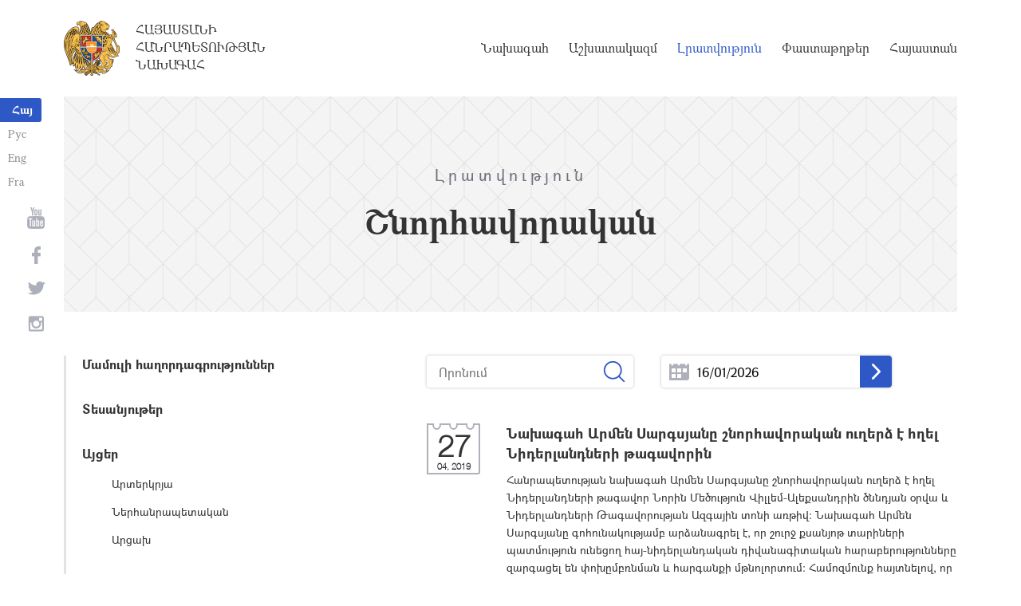

--- FILE ---
content_type: text/html; charset=UTF-8
request_url: https://www.president.am/hy/congratulatory/page/127/
body_size: 5941
content:
<!DOCTYPE html>
<!--[if lte IE 1]>
##########################################################################
#
#                  _           _     _             _    _      _ _
#                 (_)         | |   | |           | |  | |    | (_)
#  _ __  _ __ ___  _  ___  ___| |_  | |__  _   _  | |__| | ___| |___  __
# | '_ \| '__/ _ \| |/ _ \/ __| __| | '_ \| | | | |  __  |/ _ \ | \ \/ /
# | |_) | | | (_) | |  __/ (__| |_  | |_) | |_| | | |  | |  __/ | |>  <
# | .__/|_|  \___/| |\___|\___|\__| |_.__/ \__, | |_|  |_|\___|_|_/_/\_\
# | |            _/ |                       __/ |
# |_|           |__/                       |___/
#
# URL: https://www.helix.am
#
##########################################################################
<![endif]-->
<html lang="hy">
<head>
    <meta charset="utf-8" />
    <meta name="viewport" content="width=device-width" />
    <meta name="description" content="" />
    <meta name="keywords" content="" />
    <meta property="og:title" content="" />
    <meta property="og:description" content="" />
    <meta property="og:image" content="/img/og-image-hy.png" />    <meta property="og:type" content="website" />
    <meta name="format-detection" content="telephone=no" />
	<meta http-equiv="imagetoolbar" content="no" />
   <title>Շնորհավորական - Լրատվություն - Հայաստանի Հանրապետության Նախագահ</title>
    <link rel="icon" href="/favicon.png" />
    <link rel="shortcut icon" href="/favicon.ico" />
    <link rel="stylesheet" href="/build/css/app-1622731193038.css" />
    <link rel="apple-touch-icon" sizes="57x57" href="/img/apple-touch-icon-57x57.png" />
    <link rel="apple-touch-icon" sizes="72x72" href="/img/apple-touch-icon-72x72.png" />
    <link rel="apple-touch-icon" sizes="114x114" href="/img/apple-touch-icon-114x114.png" />
    <link rel="alternate" type="application/rss+xml" title="RSS" href="/rss/?l=hy" />
    <script src="/build/js/top-libs-1622731193038.js"></script>
        <script type="text/javascript">
	  var _gaq = _gaq || [];
	  _gaq.push(['_setAccount', 'UA-201949-9']);
	  _gaq.push(['_trackPageview']);
	
	  (function() {
	    var ga = document.createElement('script'); ga.type = 'text/javascript'; ga.async = true;
	    ga.src = ('https:' == document.location.protocol ? 'https://ssl' : 'http://www') + '.google-analytics.com/ga.js';
	    var s = document.getElementsByTagName('script')[0]; s.parentNode.insertBefore(ga, s);
	  })();
	
	</script>
	<script type='text/javascript' src='https://platform-api.sharethis.com/js/sharethis.js#property=5e216931b3dbab0012fc4d44&product=inline-share-buttons&cms=sop' async='async'></script>
</head>
<body>
	
<header>
	<!--sphider_noindex-->
    <div class="top-box">
        <div class="center center--1740 clear-fix">

            <ul class="language-list">
	             <li class="language-list__item">
                    <a href="/hy/congratulatory/page/127/" class="language-list__link db fs14 grapalat-mariam-bold">Հայ</a>
                </li>
                <li class="language-list__item">
                    <a href="/ru/congratulatory/page/127/" class="language-list__link db fs14 grapalat-mariam-regular">Рус</a>
                </li>
               
                <li class="language-list__item">
                    <a href="/en/congratulatory/page/127/" class="language-list__link db fs14 grapalat-mariam-regular">Eng</a>
                </li>
                
                <li class="language-list__item">
                    <a href="/fr/congratulatory/page/127/" class="language-list__link db fs14 grapalat-mariam-regular">Fra</a>
                </li>

            </ul>

            <a href="/hy/" class="top-box__logo-link fl sprite-b db pr tu grapalat-mariam-regular">Հայաստանի Հանրապետության Նախագահ</a>

            <div class="top-box__right fr">
			
                <!--<button id="show-search-form" class="search-btn fr sprite" type="button"></button>
                <form action="/hy/search/" class="search-form fr dn" autocomplete="off" id="search-hov">
 	                  <div class="search-form__box pr">
                        <input class="search-form__input fs18" id="kw" type="text" name="query_t" placeholder="Որոնում" autocomplete="off" />
                        <input type="hidden" value="1" name="search" />
                        <button class="search-btn sprite" type="submit"></button>
                    </div>
                </form>-->
               
                <nav class="menu fr">
                    <ul class="menu__list">
													<li class="menu__item ver-top-box"><a class="menu__link db grapalat-mariam-regular" href="/hy/Vahagn-Khachaturyan-bio/">Նախագահ</a></li>
													<li class="menu__item ver-top-box"><a class="menu__link db grapalat-mariam-regular" href="/hy/staff/">Աշխատակազմ</a></li>
													<li class="menu__item ver-top-box"><a class="menu__link menu__link--active db grapalat-mariam-regular" href="/hy/press-release/">Լրատվություն</a></li>
													<li class="menu__item ver-top-box"><a class="menu__link db grapalat-mariam-regular" href="/hy/decrees/">Փաստաթղթեր</a></li>
													<li class="menu__item ver-top-box"><a class="menu__link db grapalat-mariam-regular" href="/hy/general-information/">Հայաստան</a></li>
						                    </ul>
                </nav>
                <div id="burger" class="dn pr">
                    <div class="lines line-1"></div>
                    <div class="lines line-2"></div>
                    <div class="lines line-3"></div>
                </div>
            </div>

        </div>
    </div>
	<!--/sphider_noindex-->
</header>
<main>    <div class="page-header">
        <div class="center center--1740">
            <div class="page-header__inner tc">
                <span class="page-header__category fs20 ver-top-box">Լրատվություն</span>
                <h2 class="page-header__title fs42 grapalat-mariam-bold">Շնորհավորական</h2>
            </div>
        </div>
    </div>

    <div class="inner-wrapper">
		
        <div class="center center--1740 clear-fix">
            <!--sphider_noindex-->
            <div class="inner-wrapper__left fl">
				<div class="inner-wrapper__menu-toggle fb sprite-b pr select-none dn"></div><ul class="inner-wrapper__list"><li class="inner-wrapper__list-item"><a href="/hy/press-release/" class="inner-wrapper__list-link db fb pr">Մամուլի հաղորդագրություններ  </a></li><li class="inner-wrapper__list-item"><a href="/hy/videos/" class="inner-wrapper__list-link db fb pr">Տեսանյութեր</a></li><li class="inner-wrapper__list-item"><a href="/hy/foreign-visits/" class="inner-wrapper__list-link db fb pr">Այցեր</a><ul class="inner-wrapper__second-list"><li class="inner-wrapper__second-list-item"><a class="inner-wrapper__second-list-link db fs14" href="/hy/foreign-visits/">Արտերկրյա </a></li><li class="inner-wrapper__second-list-item"><a class="inner-wrapper__second-list-link db fs14" href="/hy/domestic-visits/">Ներհանրապետական</a></li><li class="inner-wrapper__second-list-item"><a class="inner-wrapper__second-list-link db fs14" href="/hy/Artsakh-visits/">Արցախ</a></li></ul></li><li class="inner-wrapper__list-item"><a href="/hy/statements-and-messages/" class="inner-wrapper__list-link db fb pr">Ելույթներ, ուղերձներ և հայտարարություններ</a></li><li class="inner-wrapper__list-item"><a href="/hy/interviews-and-press-conferences/" class="inner-wrapper__list-link db fb pr">Հարցազրույցներ և մամուլի ասուլիսներ</a></li><li class="inner-wrapper__list-item"><a href="/hy/condolence/" class="inner-wrapper__list-link db fb pr">Հեռագրեր և ուղերձներ     </a><ul class="inner-wrapper__second-list"><li class="inner-wrapper__second-list-item"><a class="inner-wrapper__second-list-link db fs14 inner-wrapper__second-list-link--active" href="/hy/congratulatory/">Շնորհավորական</a></li><li class="inner-wrapper__second-list-item"><a class="inner-wrapper__second-list-link db fs14" href="/hy/condolence/">Ցավակցական</a></li></ul></li><li class="inner-wrapper__list-item"><a href="/hy/announcements/" class="inner-wrapper__list-link db fb pr">Հայտարարություններ</a></li></ul>            </div>
            <!--/sphider_noindex-->
            <div class="inner-wrapper__right">

                					
																				

	<!--sphider_noindex-->
	<div id="inner-search">
		<form id="search-by-keyword" action="/hy/congratulatory/search/" class="filter-form ver-top-box">
	        <div class="filter-form__box pr">
	            <input class="filter-form__input fs16" name="search_q" id="search_q" type="text" placeholder="Որոնում" value="" />
	            <button type="submit" class="filter-form__btn sprite"></button>
	        </div>
	    </form>
		
		
		<form id="search-by-date" action="/hy/congratulatory/search/" class="filter-form ver-top-box">
	        <div class="filter-form__box pr">
	            <input class="filter-form__input fs16 picker"  readonly="readonly" name="search_date" id="search_date" type="text" placeholder="16/01/2026" value="16/01/2026" />
	             <button type="submit" class="filter-form__arrow sprite-b center-center-before"></button>
	        </div>
	    </form>
		
		<div class="clear-both"></div>
	</div>
	<!--/sphider_noindex-->

<!--sphider_noindex-->	
				
		
<ul class="list">
        <li class="list__item">
        <div class="list__wrapper pr">
            <div class="date-cub date-cub--small date-cub--gray pr tc">
                <div class="date-cub__dots">
                    <div class="date-cub__dots--center"></div>
                </div>
                <div class="date-cub__number fs38 helvetica-neue">27</div>
                <div class="date-cub__points fs11 helvetica-neue">04, 2019</div>
            </div>
            <a href="/hy/congratulatory/item/2019/04/27/President-Armen-Sarkissian-sent-a-cngratulation-letter/" class="list__link db pr">
                                <span class="list__inner-wrapper db">
                    <span class="list__title db fb fs18">Նախագահ Արմեն Սարգսյանը շնորհավորական ուղերձ է հղել Նիդերլանդների թագավորին</span>
                    <span class="list__text db fs14">
                    						 Հանրապետության նախագահ Արմեն Սարգսյանը շնորհավորական ուղերձ է հղել Նիդերլանդների թագավոր Նորին Մեծություն Վիլլեմ-Ալեքսանդրին ծննդյան օրվա և Նիդերլանդների Թագավորության Ազգային տոնի առթիվ: 
 Նախագահ Արմեն Սարգսյանը գոհունակությամբ արձանագրել է, որ շուրջ քսանյոթ տարիների պատմություն ունեցող հայ-նիդերլանդական դիվանագիտական հարաբերությունները զարգացել են փոխըմբռնման և հարգանքի մթնոլորտում: 
 Համոզմունք հայտնելով, որ երկու պետությունների միջև առկա կառուցողական երկխոսությունը կշարունակի զարգանալ...
					                    </span>
                </span>
            </a>
        </div>
    </li>
       <li class="list__item">
        <div class="list__wrapper pr">
            <div class="date-cub date-cub--small date-cub--gray pr tc">
                <div class="date-cub__dots">
                    <div class="date-cub__dots--center"></div>
                </div>
                <div class="date-cub__number fs38 helvetica-neue">22</div>
                <div class="date-cub__points fs11 helvetica-neue">04, 2019</div>
            </div>
            <a href="/hy/congratulatory/item/2019/04/22/President-Armen-Sarkissian-sent-a-congratulation-message-to-the-President-of-Ukraine/" class="list__link db pr">
                                <span class="list__inner-wrapper db">
                    <span class="list__title db fb fs18">Նախագահ Արմեն Սարգսյանը շնորհավորել է Ուկրաինայի նորընտիր նախագահ Վլադիմիր Զելենսկիին</span>
                    <span class="list__text db fs14">
                    						 Հանրապետության նախագահ Արմեն Սարգսյանը շնորհավորական ուղերձ է հղել Վլադիմիր Զելենսկիին Ուկրաինայի նախագահական ընտրություններում հաղթանակի առթիվ: 
 
 &laquo;Համոզված եմ, որ Հայաստանի և Ուկրաինայի միջև հարաբերությունների զարգացումը բխում է մեր երկրների ու ժողովուրդների շահերից, և համատեղ ջանքերով հայ-ուկրաինական հարաբերությունները հնարավոր է բարձրացնել նոր մակարդակի՝ ի նպաստ բազմադարյա բարեկամությամբ փոխկապակցված մեր ժողովուրդների&raquo;, - ասվում է նախագահի շնորհավորական ուղերձում:...
					                    </span>
                </span>
            </a>
        </div>
    </li>
       <li class="list__item">
        <div class="list__wrapper pr">
            <div class="date-cub date-cub--small date-cub--gray pr tc">
                <div class="date-cub__dots">
                    <div class="date-cub__dots--center"></div>
                </div>
                <div class="date-cub__number fs38 helvetica-neue">17</div>
                <div class="date-cub__points fs11 helvetica-neue">04, 2019</div>
            </div>
            <a href="/hy/congratulatory/item/2019/04/17/President-Armen-Sarkissian-sent-a-congratulation-letter/" class="list__link db pr">
                                <span class="list__inner-wrapper db">
                    <span class="list__title db fb fs18">Նախագահ Արմեն Սարգսյանը շնորհավորել է Սիրիայի նախագահին երկրի Ազգային տոնի առթիվ</span>
                    <span class="list__text db fs14">
                    						 Հանրապետության նախագահ Արմեն Սարգսյանն այսօր շնորհավորական ուղերձ է հղել Սիրիայի Արաբական Հանրապետության նախագահ Բաշար Ալ-Ասադին՝  երկրի Ազգային տոնի առթիվ: 
 
Նախագահ Արմեն Սարգսյանը համոզմունք է հայտնել, որ դարերի ընթացքում ձևավորված հայ-սիրիական ամուր բարեկամական կապերը կշարունակեն զարգանալ և խորանալ՝ ի շահ երկու երկրների ժողովուրդների: 
 &laquo;Լիահույս եմ, որ Սիրիան վերջնականապես կհաղթահարի առկա ճգնաժամը, և սիրիացի ժողովուրդը կվայելի հարատև կայունություն և առաջընթաց&raquo;,- ասվում է...
					                    </span>
                </span>
            </a>
        </div>
    </li>
       <li class="list__item">
        <div class="list__wrapper pr">
            <div class="date-cub date-cub--small date-cub--gray pr tc">
                <div class="date-cub__dots">
                    <div class="date-cub__dots--center"></div>
                </div>
                <div class="date-cub__number fs38 helvetica-neue">16</div>
                <div class="date-cub__points fs11 helvetica-neue">04, 2019</div>
            </div>
            <a href="/hy/congratulatory/item/2019/04/16/President-Armen-Sarkissian-sent-a-congratulation-letter/" class="list__link db pr">
                                <span class="list__img-box db">
                	<img src="https://www.president.am/files/n_pics/23202_s.jpg" alt="Նախագահ Սարգսյանը շնորհավորական ուղերձ է հղել  Հայաստանի եզդիական համայնքին Նոր տարվա` Մալաքե Թաուսի առթիվ" title="Նախագահ Սարգսյանը շնորհավորական ուղերձ է հղել  Հայաստանի եզդիական համայնքին Նոր տարվա` Մալաքե Թաուսի առթիվ" class="list__img" />
                </span>
                                <span class="list__inner-wrapper db">
                    <span class="list__title db fb fs18">Նախագահ Սարգսյանը շնորհավորական ուղերձ է հղել  Հայաստանի եզդիական համայնքին Նոր տարվա` Մալաքե Թաուսի առթիվ</span>
                    <span class="list__text db fs14">
                    						 Հայաստանի եզդիական համայնքի սիրելի՛ ներկայացուցիչներ, 
 Ի սրտե շնորհավորում եմ ձեզ գալիք Նոր տարվա`  Մալաքե Թաուսի առթիվ: 
 Հայ և եզդի ժողովուրդները միասին են կերտել դարերի պատմություն ունեցող բարեկամությունը: Մենք միասին ենք անկախություն հռչակել և միասին ենք լծվել Հայաստանի Հանրապետության կառուցմանը, բանակի հզորացմանն ու սահմանների պաշտպանությանը: Միասին ենք շարունակում հաղթահարել դժվարությունները, կերտել  հաղթանակներն ու ձեռքբերումները: 
 Այսօր էլ մենք միանում ենք ձեր տոնախմբությանը՝...
					                    </span>
                </span>
            </a>
        </div>
    </li>
       <li class="list__item">
        <div class="list__wrapper pr">
            <div class="date-cub date-cub--small date-cub--gray pr tc">
                <div class="date-cub__dots">
                    <div class="date-cub__dots--center"></div>
                </div>
                <div class="date-cub__number fs38 helvetica-neue">25</div>
                <div class="date-cub__points fs11 helvetica-neue">03, 2019</div>
            </div>
            <a href="/hy/congratulatory/item/2019/03/25/President-Armen-Sarkissian-sent-a-congratulation-letter/" class="list__link db pr">
                                <span class="list__inner-wrapper db">
                    <span class="list__title db fb fs18">Նախագահ Արմեն Սարգսյանը շնորհավորական ուղերձ է հղել Հունաստանի նախագահ Պրոկոպիոս Պավլոպուլոսին </span>
                    <span class="list__text db fs14">
                    						 Հանրապետության նախագահ Արմեն Սարգսյանը շնորհավորական ուղերձ է հղել Հունաստանի Հանրապետության նախագահ Պրոկոպիոս Պավլոպուլոսին երկրի ազգային տոնի՝ Անկախության օրվա առթիվ: 
 Նախագահ Արմեն Սարգսյանը համոզմունք է հայտնել, որ Հայաստանի և Հունաստանի միջև առկա արդյունավետ փոխգործակցությունը շարունակական բնույթ կկրի՝ ծառայելով երկու երկրների առաջընթացին ու բարգավաճմանը:&nbsp; 
					                    </span>
                </span>
            </a>
        </div>
    </li>
       <li class="list__item">
        <div class="list__wrapper pr">
            <div class="date-cub date-cub--small date-cub--gray pr tc">
                <div class="date-cub__dots">
                    <div class="date-cub__dots--center"></div>
                </div>
                <div class="date-cub__number fs38 helvetica-neue">20</div>
                <div class="date-cub__points fs11 helvetica-neue">03, 2019</div>
            </div>
            <a href="/hy/congratulatory/item/2019/03/20/President-Armen-Sarkissian-sent-a-congratulation-letter-to-the-President-of-Tunisia/" class="list__link db pr">
                                <span class="list__inner-wrapper db">
                    <span class="list__title db fb fs18">Նախագահ Սարգսյանը շնորհավորական ուղերձ է հղել Թունիսի նախագահին</span>
                    <span class="list__text db fs14">
                    						 Հանրապետության նախագահ Արմեն Սարգսյանը շնորհավորական ուղերձ է հղել Թունիսի Հանրապետության նախագահ Բեջի Կաիդ Էսսեբսիին՝ երկրի ազգային տոնի՝ Անկախության օրվա առթիվ։ 
 
Նախագահը համոզմունք է հայտնել, որ Հայաստանի և Թունիսի միջև բարեկամական հարաբերություններն ավելի կընդլայնվեն և կզարգանան՝ ի նպաստ երկու ժողովուրդների բարօրության և առաջընթացի։ &nbsp; 
					                    </span>
                </span>
            </a>
        </div>
    </li>
   </ul>

	<div class="paging"><div class="paging__arrow-item paging__arrow-first-item ver-top-box"><a class="paging__arrow paging__prev db pr sprite-b center-center-before" href="/hy/congratulatory/page/126/" title="&larr; Նախորդ"></a></div><div class="paging__middle-box ver-top-box tc"><div class="paging__item ver-top-box"><a class="paging__link db fb" href="/hy/congratulatory/page/1/">1</a></div><div class="paging__item ver-top-box"><span class="paging__link paging__link-dots db">...</span></div><div class="paging__item ver-top-box"><a class="paging__link db fb paging__link--active" href="/hy/congratulatory/page/127/">127</a></div><div class="paging__item ver-top-box"><a class="paging__link db fb" href="/hy/congratulatory/page/128/">128</a></div><div class="paging__item ver-top-box"><a class="paging__link db fb" href="/hy/congratulatory/page/129/">129</a></div><div class="paging__item ver-top-box"><a class="paging__link db fb" href="/hy/congratulatory/page/130/">130</a></div><div class="paging__item ver-top-box"><a class="paging__link db fb" href="/hy/congratulatory/page/131/">131</a></div><div class="paging__item ver-top-box"><a class="paging__link db fb" href="/hy/congratulatory/page/132/">132</a></div><div class="paging__item ver-top-box"><a class="paging__link db fb" href="/hy/congratulatory/page/133/">133</a></div><div class="paging__item ver-top-box"><a class="paging__link db fb" href="/hy/congratulatory/page/134/">134</a></div><div class="paging__item ver-top-box"><a class="paging__link db fb" href="/hy/congratulatory/page/135/">135</a></div><div class="paging__item ver-top-box"><a class="paging__link db fb" href="/hy/congratulatory/page/136/">136</a></div><div class="paging__item ver-top-box"><a class="paging__link db fb" href="/hy/congratulatory/page/137/">137</a></div><div class="paging__item ver-top-box"><span class="paging__link paging__link-dots db">...</span></div><div class="paging__item ver-top-box"><a class="paging__link db fb" href="/hy/congratulatory/page/293/">293</a></div></div><div class="paging__arrow-item paging__arrow-last-item ver-top-box"><a class="paging__arrow paging__next db pr sprite-b center-center-before" href="/hy/congratulatory/page/128/" title="Հաջորդ &rarr;"></a></div></div>
<!--/sphider_noindex-->

	


											                <div class="soc-box">
                                    </div>

            </div>
        </div>

    </div>

</main>

<footer>
	<!--sphider_noindex-->
    <div class="center center--1740">
        <div class="bottom-info-box clear-fix">
            <div class="bottom-info-box__subscribe-box fr">

                <form action="#" method="post" class="subscribe-form" id="mailing_list">

                    <div class="subscribe-form__title ver-top-box fb fs22">Բաժանորդագրություն</div>
                    <div class="subscribe-form__box ver-top-box pr">
                        <input autocomplete="off" class="subscribe-form__input fs18" type="text" name="email" placeholder="էլփոստ" />
                        <input type="hidden" name="language" value="hy" />
                        <div class="form-error-text fs12"></div>
                        <div class="form-ok-text fs12"></div>
                        <button class="blue-btn blue-btn--send sprite-b center-center-before" type="submit"></button>
                    </div>

                    <script>
	                window.addEventListener('DOMContentLoaded', function(){
	                    $("#mailing_list").submit(function() {
		                    var subscribeBtn = $('.subscribe-form .blue-btn');
		                    subscribeBtn.attr('disabled', 'disabled');
		                    $(".subscribe-form__box").removeClass('form-error');
		                    $(".subscribe-form__box .form-error-text, .subscribe-form__box .form-ok-text").html('');
							$.post('/ajax/subscribe/', $("#mailing_list").serialize(), function(data) {
								if(data.error) {
									$(".subscribe-form__box").addClass('form-error');
									$(".subscribe-form__box .form-error-text").html(data.error);
								}
								if(data.ok) {
									$(".subscribe-form__box .subscribe-form__input").val('');
									$(".subscribe-form__box .form-ok-text").html(data.ok);
								}
								subscribeBtn.removeAttr('disabled');
							})
							return false
						})
					});
                    </script>

                </form>
            </div>
            <p class="bottom-info-box__place fl fs12 sprite-b pr">Հասցե՝ Հայաստանի Հանրապետություն, ք. Երևան, 0024, 
Մարշալ Բաղրամյան պողոտա 26/1
</p>
        </div>

        <ul class="soc-list tc">
            <li class="soc-list__item">
                <a href="http://www.youtube.com/presidentpress" class="soc-list__link soc-list__link--yt ver-top-box fs14 sprite" target="_blank"></a>
            </li>
                        <li class="soc-list__item">
                <a href="https://www.facebook.com/ՀՀ-նախագահի-աշխատակազմ-Office-of-the-President-of-the-Republic-of-Armenia-259548888027722/" class="soc-list__link soc-list__link--fb ver-top-box fs14 sprite" target="_blank"></a>
            </li>
            <li class="soc-list__item">
                <a href="https://twitter.com/President_Arm" class="soc-list__link soc-list__link--tw ver-top-box fs14 sprite" target="_blank"></a>
            </li>
            <li class="soc-list__item">
                <a href="https://instagram.com/arm_president_office?igshid=YmMyMTA2M2Y=" class="soc-list__link soc-list__link--in ver-top-box fs14 sprite" target="_blank"></a>
            </li>
        </ul>

        <div class="bottom-box clear-fix">
            <ul class="bottom-box__list fr">
                <li class="bottom-box__item ver-top-box">
                    <a href="&#109;&#97;&#105;&#108;&#116;&#111;&#58;%77%65%62%6d%61%73%74%65%72@%70%72%65%73%69%64%65%6e%74.%61%6d" class="bottom-box__link db fs14">Վեբ մասնագետ</a>
                </li><li class="bottom-box__item ver-top-box">
                    <a href="/hy/links/" class="bottom-box__link db fs14">Հղումներ</a>
                </li><li class="bottom-box__item ver-top-box">
                    <a href="/hy/sitemap/" class="bottom-box__link db fs14">Կայքի քարտեզ</a>
                </li>
            </ul>
	            <p class="bottom-box__copyrights fl fs12 sprite-b pr"><a href="https://creativecommons.org/licenses/by-sa/3.0/" rel="external"><img src="https://mirrors.creativecommons.org/presskit/buttons/80x15/png/by-sa.png" width="80" height="15" alt="" ></a> <span class="arl">&copy;</span> 1999-2026 Հայաստանի Հանրապետության Նախագահի աշխատակազմ, Հեղինակային իրավունքները պաշտպանված են:</p>
        </div>
    </div>
	<!--/sphider_noindex-->
</footer>

<script src="/build/js/libs-1622731193038.js"></script>

</body>
</html>